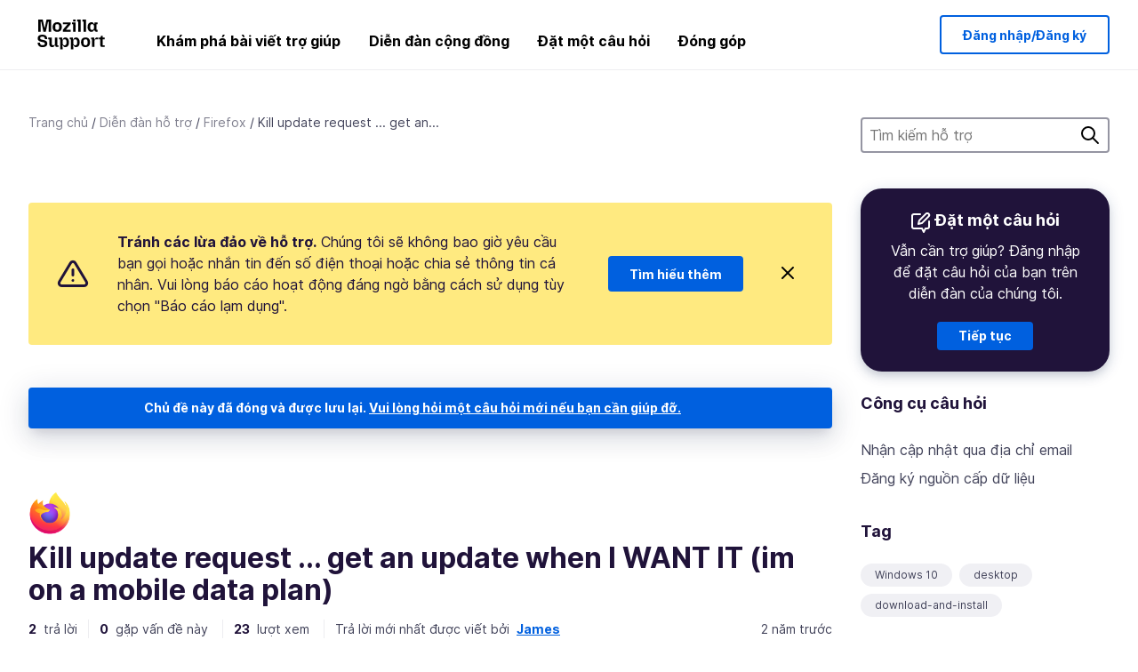

--- FILE ---
content_type: text/html; charset=utf-8
request_url: https://support.mozilla.org/vi/questions/1404374
body_size: 62506
content:



<!DOCTYPE html>
<html class="no-js" lang="vi"
  dir="ltr"
  data-gtm-container-id="G-2VC139B3XV"
  data-ga-content-group="support-forum-question-details"
  
  
  data-ga-topics="/installation-and-updates/"
  data-ga-products="/firefox/"
  
  >
<head>
  <!--
Read more about our custom configuration and use of Google Analytics here:
https://bugzilla.mozilla.org/show_bug.cgi?id=1122305#c8
-->

<!-- Google Tag Manager -->

  <script src="https://assets-prod.sumo.prod.webservices.mozgcp.net/static/gtm-snippet.f1a8b29a563ecd7a.js" nonce="Kp3eN3lBSpqyPL9vvCPqEg=="></script>

<!-- End Google Tag Manager -->

  
  <meta http-equiv="Content-Type" content="text/html; charset=utf-8"/>

  
    <title>Kill update request ... get an update when I WANT IT (im on a mobile data plan) | Diễn đàn hỗ trợ Firefox | Mozilla Support</title>
  

  
<link rel="apple-touch-icon" sizes="180x180" href="https://assets-prod.sumo.prod.webservices.mozgcp.net/static/apple-touch-icon.40087fc676872dcc.png">
<link rel="icon" type="image/png" href="https://assets-prod.sumo.prod.webservices.mozgcp.net/static/favicon.abcbdb85e0f9e7a0.png">
<link rel="manifest" href="/manifest.json">
<link rel="shortcut icon" href="https://assets-prod.sumo.prod.webservices.mozgcp.net/static/favicon.abcbdb85e0f9e7a0.png">
<meta name="theme-color" content="#ffffff">


  <link rel="search" type="application/opensearchdescription+xml" title="Mozilla Support" href="/vi/search/xml"/>
  
    
      <link rel="alternate" type="application/atom+xml" href="/vi/questions/1404374/feed" title="Các câu trả lời gần đây cho Kill update request ... get an update when I WANT IT (im on a mobile data plan)"/>
    
  

  
  
  <link href="https://assets-prod.sumo.prod.webservices.mozgcp.net/static/screen.02cf61ea7585e2c7.css" rel="stylesheet" nonce="Kp3eN3lBSpqyPL9vvCPqEg==">

  
  
  <script defer="defer" src="https://assets-prod.sumo.prod.webservices.mozgcp.net/static/32.a390ba7069326239.js" nonce="Kp3eN3lBSpqyPL9vvCPqEg=="></script><script defer="defer" src="https://assets-prod.sumo.prod.webservices.mozgcp.net/static/common.ec3737bd76c83a6a.js" nonce="Kp3eN3lBSpqyPL9vvCPqEg=="></script>
  
    <script defer="defer" src="https://assets-prod.sumo.prod.webservices.mozgcp.net/static/563.d2208bc80d8cbb85.js" nonce="Kp3eN3lBSpqyPL9vvCPqEg=="></script><script defer="defer" src="https://assets-prod.sumo.prod.webservices.mozgcp.net/static/97.8e952a44863bc2d1.js" nonce="Kp3eN3lBSpqyPL9vvCPqEg=="></script><script defer="defer" src="https://assets-prod.sumo.prod.webservices.mozgcp.net/static/566.52e082bc6ceca92f.js" nonce="Kp3eN3lBSpqyPL9vvCPqEg=="></script><script defer="defer" src="https://assets-prod.sumo.prod.webservices.mozgcp.net/static/973.5c0e61d08bef7718.js" nonce="Kp3eN3lBSpqyPL9vvCPqEg=="></script><script defer="defer" src="https://assets-prod.sumo.prod.webservices.mozgcp.net/static/930.13d36af0fc47ef12.js" nonce="Kp3eN3lBSpqyPL9vvCPqEg=="></script><script defer="defer" src="https://assets-prod.sumo.prod.webservices.mozgcp.net/static/467.e805b3b5a73440ca.js" nonce="Kp3eN3lBSpqyPL9vvCPqEg=="></script><script defer="defer" src="https://assets-prod.sumo.prod.webservices.mozgcp.net/static/questions.1bcd608b092ca4c8.js" nonce="Kp3eN3lBSpqyPL9vvCPqEg=="></script>
  
    <script defer="defer" src="https://assets-prod.sumo.prod.webservices.mozgcp.net/static/topics.0959f4c243cd4f8a.js" nonce="Kp3eN3lBSpqyPL9vvCPqEg=="></script>
  
  <script defer="defer" src="https://assets-prod.sumo.prod.webservices.mozgcp.net/static/common.fx.download.46606c8553638ec9.js" nonce="Kp3eN3lBSpqyPL9vvCPqEg=="></script>

  
    
      <meta name="robots" content="noindex"/>
    
  

  
  <meta name="google-site-verification" content="2URA-2Y9BeYYUf8B2BSsBSVetJJS3TZwlXBOaMx2VfY" />
  
  <meta name="google-site-verification" content="ueNbCgS4e1JIAgLGwufm-jHaIcLXFLtFMmR_65S1Ag0" />
  
  <meta name="msvalidate.01" content="1659173DC94819093068B0ED7C51C527" />

  

    <meta name="viewport" content="width=device-width, initial-scale=1.0, maximum-scale=1.0, user-scalable=no" />

  
    <link rel="canonical" href="https://support.mozilla.org/vi/questions/1404374" />
  
</head>

<body class="html-ltr logged-out responsive answers vi"
      data-readonly="false"
      data-usernames-api="/vi/users/api/usernames"
      data-messages-api="/vi/messages/api/autocomplete"
      data-media-url="https://assets-prod.sumo.prod.webservices.mozgcp.net/"
      
>



<ul class="sumo-nav-access" id="nav-access">
  <li><a href="#main-content">Đi đến nội dung chính</a></li>
  <li><a href="/vi/locales">Chuyển đổi ngôn ngữ</a></li>
  <li><a id="skip-to-search" href="#search-q">Đi đến tìm kiếm</a></li>
</ul>



<div class="media-test"></div>

<div id="announcements">
  
  


  
  
</div>

<header class="mzp-c-navigation sumo-nav">
  <div class="mzp-c-navigation-l-content">
    <div class="sumo-nav--container">
      <div class="sumo-nav--logo">
        <a href="/vi/"><img src="https://assets-prod.sumo.prod.webservices.mozgcp.net/static/mozilla-support.4be004d0bbcbfb1e.svg" alt="Mozilla Support Logo"/></a>
      </div>

      <button data-mobile-nav-search-button class="sumo-nav--search-button" type="button">Search</button>
      <button data-sumo-toggle-nav="#main-navigation" class="sumo-nav--toggle-button" type="button" aria-controls="main-navigation">Menu</button>
      <a class="sumo-nav--avatar-button" data-sumo-toggle-nav="#profile-navigation" aria-controls="profile-navigation" aria-role="button">
        
        <img class="avatar" src="https://assets-prod.sumo.prod.webservices.mozgcp.net/static/default-FFA-avatar.1eeb2a0a42235417.png" alt="Avatar for Username">
        

      </a>
      <div class="mzp-c-navigation-items sumo-nav--list-wrap" id="main-navigation">
        <div class="mzp-c-navigation-menu">
          <nav class="mzp-c-menu mzp-is-basic">
              
              <ul class="mzp-c-menu-category-list sumo-nav--list">
                
<li class="mzp-c-menu-category mzp-has-drop-down mzp-js-expandable">
  <a class="mzp-c-menu-title sumo-nav--link" href="/vi/questions/" aria-haspopup="true"
    aria-controls="mzp-c-menu-panel-help">Khám phá bài viết trợ giúp</a>
  <div class="mzp-c-menu-panel mzp-has-card" id="mzp-c-menu-panel-help">
    <div class="sumo-nav--dropdown-container">
      <div class="sumo-nav--dropdown-grid">
        <button class="mzp-c-menu-button-close" type="button"
          aria-controls="mzp-c-menu-panel-example">Đóng menu Firefox</button>
        <div class="sumo-nav--dropdown-col">
          <section class="mzp-c-menu-item mzp-has-icon sumo-nav--dropdown-item">
          <div class="mzp-c-menu-item-head">
            <svg class="mzp-c-menu-item-icon" width="24" height="24" xmlns="http://www.w3.org/2000/svg" viewBox="0 0 24 24">
              <g transform="translate(3 3)" stroke="#000" stroke-width="2" fill="none" fill-rule="evenodd"
                stroke-linecap="round">
                <rect stroke-linejoin="round" width="18" height="18" rx="2" />
                <path d="M4 5h10M4 9h10M4 13h4" />
              </g>
            </svg>
            <h4 class="mzp-c-menu-item-title">Khám phá theo sản phẩm</h4>
          </div>
            <ul class="mzp-c-menu-item-list sumo-nav--sublist">
              <li>
                <a href="/vi/products/firefox"
                  data-event-name="link_click"
                  data-event-parameters='{
                    "link_name": "main-menu.firefox-browser.product-home",
                    "link_detail": "firefox"
                  }'>
                  Firefox cho máy tính để bàn
                </a>
              </li>
              <li>
                <a href="/vi/products/mozilla-vpn"
                  data-event-name="link_click"
                  data-event-parameters='{
                    "link_name": "main-menu.mozilla-vpn.product-home",
                    "link_detail": "mozilla-vpn"
                  }'>
                  Mozilla VPN
                </a>
              </li>
              <li>
                <a href="/vi/products/ios"
                  data-event-name="link_click"
                  data-event-parameters='{
                    "link_name": "main-menu.firefox-for-ios.product-home",
                    "link_detail": "ios"
                  }'>
                  Firefox dành cho iOS
                </a>
              </li>
              <li>
                <a href="/vi/products/thunderbird"
                  data-event-name="link_click"
                  data-event-parameters='{
                    "link_name": "main-menu.thunderbird.product-home",
                    "link_detail": "thunderbird"
                  }'>
                  Thunderbird
                </a>
              </li>
              <li>
                <a href="/vi/products/mobile"
                  data-event-name="link_click"
                  data-event-parameters='{
                    "link_name": "main-menu.firefox-for-android.product-home",
                    "link_detail": "mobile"
                  }'>
                  Firefox dành cho Android
                </a>
              </li>
              <li>
                <a class="color-link" href="/vi/products/"
                  data-event-name="link_click"
                  data-event-parameters='{"link_name": "main-menu.browse-all-articles.list-products"}'>
                  Xem tất cả sản phẩm
                </a>
              </li>
            </ul>
          </section>
        </div>
        <div class="sumo-nav--dropdown-col">
          <section class="mzp-c-menu-item mzp-has-icon sumo-nav--dropdown-item">
            <div class="mzp-c-menu-item-head">
              <svg class="mzp-c-menu-item-icon" width="24" height="24" xmlns="http://www.w3.org/2000/svg" viewBox="0 0 24 24">
                <g transform="translate(3 3)" stroke="#000" stroke-width="2" fill="none" fill-rule="evenodd"
                  stroke-linecap="round">
                  <rect stroke-linejoin="round" width="18" height="18" rx="2" />
                  <path d="M4 5h10M4 9h10M4 13h4" />
                </g>
              </svg>
              <h4 class="mzp-c-menu-item-title">Khám phá theo chủ đề</h4>
            </div>
            
  
  
  
  
  
  

  
    
    
    
    
    
    
    

  

  <ul class="mzp-c-menu-item-list sumo-nav--sublist">
    <li>
      <a href="/vi/topics/settings"
          data-event-name="link_click"
          data-event-parameters='{
          "link_name": "main-menu.topic-home",
          "link_detail": "settings"
        }'>
          Cài đặt
      </a>
    </li>
    <li>
      <a href="/vi/topics/installation-and-updates"
          data-event-name="link_click"
          data-event-parameters='{
          "link_name": "main-menu.topic-home",
          "link_detail": "installation-and-updates"
        }'>
          Installation and updates
      </a>
    </li>
    <li>
      <a href="/vi/topics/email-and-messaging"
          data-event-name="link_click"
          data-event-parameters='{
          "link_name": "main-menu.topic-home",
          "link_detail": "email-and-messaging"
        }'>
          Email and messaging
      </a>
    </li>
    <li>
      <a href="/vi/topics/performance-and-connectivity"
          data-event-name="link_click"
          data-event-parameters='{
          "link_name": "main-menu.topic-home",
          "link_detail": "performance-and-connectivity"
        }'>
          Performance and connectivity
      </a>
    </li>
    <li>
      <a href="/vi/topics/privacy-and-security"
          data-event-name="link_click"
          data-event-parameters='{
          "link_name": "main-menu.topic-home",
          "link_detail": "privacy-and-security"
        }'>
          Privacy and security
      </a>
    </li>
    <li>
      <a href="/vi/topics/browse"
          data-event-name="link_click"
          data-event-parameters='{
          "link_name": "main-menu.topic-home",
          "link_detail": "browse"
        }'>
          Duyệt
      </a>
    </li>
  </ul>

          </section>
        </div>
      </div>
    </div>
  </div>
</li>
<li class="mzp-c-menu-category mzp-has-drop-down mzp-js-expandable">
  <a class="mzp-c-menu-title sumo-nav--link" href="#" aria-haspopup="true" aria-controls="mzp-c-menu-panel-tools">Diễn đàn cộng đồng</a>
  <div class="mzp-c-menu-panel mzp-has-card" id="mzp-c-menu-panel-tools">
    <div class="sumo-nav--dropdown-container">
      <div class="sumo-nav--dropdown-grid">
        <button class="mzp-c-menu-button-close" type="button"
          aria-controls="mzp-c-menu-panel-example">Đóng menu Firefox</button>
        <div class="sumo-nav--dropdown-col">
          <section class="mzp-c-menu-item mzp-has-icon sumo-nav--dropdown-item">
            <div class="mzp-c-menu-item-head">
              <svg class="mzp-c-menu-item-icon" width="24" height="24" xmlns="http://www.w3.org/2000/svg"
                viewBox="0 0 24 24">
                <g stroke="#000" stroke-width="2" fill="none" fill-rule="evenodd" stroke-linecap="round"
                  stroke-linejoin="round">
                  <path
                    d="M17 17l-1.051 3.154a1 1 0 01-1.898 0L13 17H5a2 2 0 01-2-2V5a2 2 0 012-2h14a2 2 0 012 2v10a2 2 0 01-2 2h-2zM7 8h10M7 12h10" />
                </g>
              </svg>
              <h4 class="mzp-c-menu-item-title">Duyệt theo sản phẩm</h4>
            </div>
            <ul class="mzp-c-menu-item-list sumo-nav--sublist">
              <li>
                <a href="/vi/questions/firefox"
                   data-event-name="link_click"
                   data-event-parameters='{
                    "link_name": "main-menu.support-forum-home",
                    "link_detail": "desktop"
                  }'>
                   Firefox cho máy tính để bàn
                </a>
              </li>
              <li>
                <a href="/vi/questions/focus-firefox"
                   data-event-name="link_click"
                   data-event-parameters='{
                    "link_name": "main-menu.support-forum-home",
                    "link_detail": "focus"
                  }'>
                   Firefox Focus
                </a>
              </li>
              <li>
                <a href="/vi/questions/ios"
                   data-event-name="link_click"
                   data-event-parameters='{
                    "link_name": "main-menu.support-forum-home",
                    "link_detail": "ios"
                  }'>
                   Firefox dành cho iOS
                </a>
              </li>
              <li>
                <a href="/vi/questions/thunderbird"
                   data-event-name="link_click"
                   data-event-parameters='{
                    "link_name": "main-menu.support-forum-home",
                    "link_detail": "thunderbird"
                  }'>
                   Thunderbird
                </a>
              </li>
              <li>
                <a href="/vi/questions/mobile"
                   data-event-name="link_click"
                   data-event-parameters='{
                    "link_name": "main-menu.support-forum-home",
                    "link_detail": "mobile"
                  }'>
                   Firefox dành cho Android
                </a>
              </li>
              <li>
                <a class="color-link" href="/vi/questions/"
                   data-event-name="link_click"
                   data-event-parameters='{
                    "link_name": "main-menu.support-forum-home",
                    "link_detail": "view-all-home"
                  }'>
                   Xem tất cả diễn đàn
                </a>
              </li>
            </ul>
          </section>
        </div>
        <div class="sumo-nav--dropdown-col">
          <section class="mzp-c-menu-item mzp-has-icon sumo-nav--dropdown-item">
            <div class="mzp-c-menu-item-head">
              <svg class="mzp-c-menu-item-icon" width="24" height="24" xmlns="http://www.w3.org/2000/svg"
                viewBox="0 0 24 24">
                <path
                  d="M10.5 9.5L3 17c-1 1.667-1 3 0 4s2.333.833 4-.5l7.5-7.5c2.333 1.054 4.333.734 6-.96 1.667-1.693 1.833-3.707.5-6.04l-3 3-2.5-.5L15 6l3-3c-2.333-1.333-4.333-1.167-6 .5-1.667 1.667-2.167 3.667-1.5 6z"
                  stroke="#000" stroke-width="2" fill="none" fill-rule="evenodd" stroke-linecap="round"
                  stroke-linejoin="round" />
              </svg>
              <h4 class="mzp-c-menu-item-title">Duyệt tất cả các chủ đề của diễn đàn theo chủ đề</h4>
            </div>
            
  
  
  
  
  
  

  
    
    
    
    
    
    
    
  

  <ul class="mzp-c-menu-item-list sumo-nav--sublist">
    <li>
      <a href="/vi/questions/topic/settings"
          data-event-name="link_click"
          data-event-parameters='{
          "link_name": "main-menu.support-forum-home",
          "link_detail": "settings"
        }'>
          Cài đặt
      </a>
    </li>
    <li>
      <a href="/vi/questions/topic/installation-and-updates"
          data-event-name="link_click"
          data-event-parameters='{
          "link_name": "main-menu.support-forum-home",
          "link_detail": "installation-and-updates"
        }'>
          Installation and updates
      </a>
    </li>
    <li>
      <a href="/vi/questions/topic/email-and-messaging"
          data-event-name="link_click"
          data-event-parameters='{
          "link_name": "main-menu.support-forum-home",
          "link_detail": "email-and-messaging"
        }'>
          Email and messaging
      </a>
    </li>
    <li>
      <a href="/vi/questions/topic/performance-and-connectivity"
          data-event-name="link_click"
          data-event-parameters='{
          "link_name": "main-menu.support-forum-home",
          "link_detail": "performance-and-connectivity"
        }'>
          Performance and connectivity
      </a>
    </li>
    <li>
      <a href="/vi/questions/topic/privacy-and-security"
          data-event-name="link_click"
          data-event-parameters='{
          "link_name": "main-menu.support-forum-home",
          "link_detail": "privacy-and-security"
        }'>
          Privacy and security
      </a>
    </li>
    <li>
      <a href="/vi/questions/topic/browse"
          data-event-name="link_click"
          data-event-parameters='{
          "link_name": "main-menu.support-forum-home",
          "link_detail": "browse"
        }'>
          Duyệt
      </a>
    </li>
  </ul>

          </section>
        </div>
      </div>
    </div>
  </div>
</li>

<li class="mzp-c-menu-category mzp-has-drop-down mzp-js-expandable">
  <a class="mzp-c-menu-title sumo-nav--link" href="/vi/questions/" aria-haspopup="true"
    aria-controls="mzp-c-menu-panel-help">Đặt một câu hỏi</a>
  <div class="mzp-c-menu-panel mzp-has-card" id="mzp-c-menu-panel-help">
    <div class="sumo-nav--dropdown-container">
      <div class="sumo-nav--dropdown-grid">
        <button class="mzp-c-menu-button-close" type="button"
          aria-controls="mzp-c-menu-panel-example">Đóng menu Firefox
        </button>
        <div class="sumo-nav--dropdown">
          <section class="mzp-c-menu-item mzp-has-icon sumo-nav--dropdown-item">
            <div class="mzp-c-menu-item-head">
              <svg class="mzp-c-menu-item-icon" width="24" height="24" xmlns="http://www.w3.org/2000/svg"
                viewBox="0 0 24 24">
                <g stroke="#000" stroke-width="2" fill="none" fill-rule="evenodd" stroke-linecap="round"
                  stroke-linejoin="round">
                  <path d="M11 3H4a2 2 0 00-2 2v12a2 2 0 002 2h9l2 4 2-4h2a2 2 0 002-2v-6" />
                  <path d="M17.5 2.5a2.121 2.121 0 013 3L13 13l-4 1 1-4 7.5-7.5z" />
                </g>
              </svg>
              <h4 class="mzp-c-menu-item-title">Nhận trợ giúp với</h4>
            </div>
            <ul class="mzp-c-menu-item-list sumo-nav--sublist-aaq">
              <li>
                <a href="/vi/questions/new/desktop"
                   data-event-name="link_click"
                   data-event-parameters='{
                    "link_name": "main-menu.aaq-step-2",
                    "link_detail": "desktop"
                  }'>
                   Firefox cho máy tính để bàn
                </a>
              </li>
              <li>
                <a href="/vi/questions/new/firefox-enterprise"
                   data-event-name="link_click"
                   data-event-parameters='{
                    "link_name": "main-menu.aaq-step-2",
                    "link_detail": "firefox-enterprise"
                  }'>
                   Firefox dành cho doanh nghiệp
                </a>
              </li>
              <li>
                <a href="/vi/questions/new/relay"
                   data-event-name="link_click"
                   data-event-parameters='{
                    "link_name": "main-menu.aaq-step-2",
                    "link_detail": "relay"
                  }'>
                   Firefox Relay
                </a>
              </li>
              <li>
                <a href="/vi/questions/new/thunderbird"
                   data-event-name="link_click"
                   data-event-parameters='{
                    "link_name": "main-menu.aaq-step-2",
                    "link_detail": "thunderbird"
                  }'>
                   Thunderbird
                </a>
              </li>
              <li>
                <a href="/vi/questions/new/ios"
                   data-event-name="link_click"
                   data-event-parameters='{
                    "link_name": "main-menu.aaq-step-2",
                    "link_detail": "ios"
                  }'>
                   Firefox dành cho iOS
                </a>
              </li>
              <li>
                <a href="/vi/questions/new/focus"
                   data-event-name="link_click"
                   data-event-parameters='{
                    "link_name": "main-menu.aaq-step-2",
                    "link_detail": "focus"
                  }'>
                   Firefox Focus
                </a>
              </li>
              <li>
                <a href="/vi/questions/new/monitor"
                   data-event-name="link_click"
                   data-event-parameters='{
                    "link_name": "main-menu.aaq-step-2",
                    "link_detail": "monitor"
                  }'>
                   Monitor
                </a>
              </li>
              <li>
                <a href="/vi/questions/new/mozilla-account"
                   data-event-name="link_click"
                   data-event-parameters='{
                    "link_name": "main-menu.aaq-step-2",
                    "link_detail": "mozilla-account"
                  }'>
                   Tài khoản Mozilla
                </a>
              </li>
              <li>
                <a href="/vi/questions/new/mobile"
                   data-event-name="link_click"
                   data-event-parameters='{
                    "link_name": "main-menu.aaq-step-2",
                    "link_detail": "mobile"
                  }'>
                   Firefox dành cho Android
                </a>
              </li>
              <li>
                <a href="/vi/questions/new/mozilla-vpn"
                   data-event-name="link_click"
                   data-event-parameters='{
                    "link_name": "main-menu.aaq-step-2",
                    "link_detail": "mozilla-vpn"
                  }'>
                   Mozilla VPN
                </a>
              </li>
              <li>
                <a href="/vi/questions/new/pocket"
                   data-event-name="link_click"
                   data-event-parameters='{
                    "link_name": "main-menu.aaq-step-2",
                    "link_detail": "pocket"
                  }'>
                   Pocket
                </a>
              </li>
              <li>
                <a class="color-link" href="/vi/questions/new"
                   data-event-name="link_click"
                   data-event-parameters='{
                    "link_name": "main-menu.aaq-step-1",
                    "link_detail": "view-all"
                  }'>
                   Xem tất cả
                </a>
              </li>
            </ul>
          </section>
        </div>
      </div>
    </div>
  </div>
</li>


  <li class="mzp-c-menu-category">
    <a class="mzp-c-menu-title sumo-nav--link" href="/vi/contribute"
      data-event-name="link_click"
      data-event-parameters='{"link_name": "main-menu.contribute.contribute-home"}'>
      Đóng góp
    </a>
  </li>


              </ul>
              
          </nav>
        </div>
      </div>

      <div class="mzp-c-navigation-items sumo-nav--list-wrap-right logged-out" id="profile-navigation">
        <div class="mzp-c-navigation-menu">
          <nav class="mzp-c-menu mzp-is-basic">
              
              <ul class="mzp-c-menu-category-list sumo-nav--list">
                

<li class="mzp-c-menu-category sumo-nav--item-right">
  
<form data-instant-search="form" id="support-search"  action="/vi/search/" method="get"
   class="simple-search-form">
  
  <input spellcheck="true" type="search" autocomplete="off" name="q" aria-required="true"
    placeholder="Tìm kiếm câu hỏi, bài viết hoặc chủ đề (ví dụ: lưu mật khẩu trong Firefox)" class="searchbox" id="search-q" />
  <button type="submit" title="Tìm kiếm" class="search-button">Tìm kiếm</button>
</form>


  
</li>


<li
  class="mzp-c-menu-category logged-out-button-row ">
  
  <a rel="nofollow" href="/vi/users/auth" class="sumo-button secondary-button button-lg"
    data-event-name="link_click"
    data-event-parameters='{"link_name": "main-menu.sign-in-up"}'>
    Đăng nhập/Đăng ký
  </a>
  
</li>

              </ul>
              
          </nav>
        </div>
      </div>
      <div class="mzp-c-navigation-items sumo-nav--mobile-search-form" id="search-navigation">
        <div class="mzp-c-navigation-menu">
          <nav class="mzp-c-menu mzp-is-basic">
            
<form data-instant-search="form" id="mobile-search-results"  action="/vi/search/" method="get"
   class="simple-search-form">
  
  <input spellcheck="true" type="search" autocomplete="off" name="q" aria-required="true"
    placeholder="Tìm kiếm câu hỏi, bài viết hoặc chủ đề (ví dụ: lưu mật khẩu trong Firefox)" class="searchbox" id="search-q" />
  <button type="submit" title="Tìm kiếm" class="search-button">Tìm kiếm</button>
</form>

          </nav>
        </div>
      </div>
    </div>
  </div>
</header><!--/.mzp-c-navigation -->


<!-- This is only displayed when the instant search is active.
     This block is overriden in home.html and product.html,
     and can likely be removed when frontend search is replaced. -->
<div class="home-search-section sumo-page-section--lg shade-bg hidden-search-masthead">
  <div class="mzp-l-content narrow">
    <div class="home-search-section--content">
      <h4 class="sumo-page-heading-xl">Tìm kiếm hỗ trợ</h4>
      
<form data-instant-search="form" id="hidden-search"  action="/vi/search/" method="get"
   class="simple-search-form">
  
  <input spellcheck="true" type="search" autocomplete="off" name="q" aria-required="true"
    placeholder="Tìm kiếm câu hỏi, bài viết hoặc chủ đề (ví dụ: lưu mật khẩu trong Firefox)" class="searchbox" id="search-q" />
  <button type="submit" title="Tìm kiếm" class="search-button">Tìm kiếm</button>
</form>

    </div>
  </div>
</div>








<div class="mzp-l-content " id="main-content">
  <div class="sumo-page-section--inner">
    



      
<div class="breadcrumbs" id="main-breadcrumbs">
  <ol id="breadcrumbs" class="breadcrumbs--list">
  
    
      
        <li><a href="/vi/">Trang chủ</a></li>
      
    
  
    
      
        <li><a href="/vi/questions/">Diễn đàn hỗ trợ</a></li>
      
    
  
    
      
        <li><a href="/vi/questions/firefox">Firefox</a></li>
      
    
  
    
      <li>Kill update request ... get an...</li>
    
  
  </ol>
  </div>

    

    <div class="sumo-l-two-col ">
      
      <aside id="aside" class="sumo-l-two-col--sidebar">
        
        
<div class="search-form-sidebar large-only">
  
<form data-instant-search="form" id="support-search-sidebar"  action="/vi/search/" method="get"
   class="simple-search-form">
  
  <input spellcheck="true" type="search" autocomplete="off" name="q" aria-required="true"
    placeholder="Tìm kiếm hỗ trợ" class="searchbox" id="search-q" />
  <button type="submit" title="Tìm kiếm" class="search-button">Tìm kiếm</button>
</form>

</div>


  
  <div class="aaq-widget card is-inverse elevation-01 text-center radius-md">
    <h2 class="card--title has-bottom-margin">
      <svg class="card--icon-sm" width="24px" height="24px" viewBox="0 0 24 24" xmlns="http://www.w3.org/2000/svg">
        <g stroke="none" stroke-width="1" fill="none" fill-rule="evenodd" stroke-linecap="round" stroke-linejoin="round">
          <g transform="translate(2.000000, 1.878680)" stroke="#FFFFFF" stroke-width="2">
            <path d="M9,1.12132031 L2,1.12132031 C0.8954305,1.12132031 5.32907052e-15,2.01675081 5.32907052e-15,3.12132031 L5.32907052e-15,15.1213203 C5.32907052e-15,16.2258898 0.8954305,17.1213203 2,17.1213203 L11,17.1213203 L13,21.1213203 L15,17.1213203 L17,17.1213203 C18.1045695,17.1213203 19,16.2258898 19,15.1213203 L19,9.12132031"></path>
            <path d="M15.5,0.621320312 C16.3284271,-0.207106783 17.6715729,-0.207106769 18.5,0.621320344 C19.3284271,1.44974746 19.3284271,2.79289318 18.5,3.62132031 L11,11.1213203 L7,12.1213203 L8,8.12132031 L15.5,0.621320312 Z"></path>
          </g>
        </g>
      </svg>

      Đặt một câu hỏi
    </h2>
    
    
    
    
    

    
      
        
          <p>Vẫn cần trợ giúp? Đăng nhập để đặt câu hỏi của bạn trên diễn đàn của chúng tôi.</p>
        
      
    

    

    
  
    <a class="sumo-button primary-button feature-box"
      href="/vi/kb/get-community-support?exit_aaq=1"
      data-event-name="link_click"
      data-event-parameters='{
        "link_name": "aaq-widget.community-support.kb-article",
        "link_detail": "firefox"
      }'>
      Tiếp tục
    </a>
    </div>

<div class="questions-sidebar">
  <nav class="sidebar-nav is-action-list" id="question-tools">
    <span class="details-heading"></span>
    <ul class="sidebar-nav--list" id="related-content">
      <li class="sidebar-subheading sidebar-nav--heading-item">Công cụ câu hỏi</li>
      
      
      
      
      <li class="email">
        
          <a id="email-subscribe-link" href="javascript:;" data-sumo-modal="email-subscribe">Nhận cập nhật qua địa chỉ email</a>
          


<section id="email-subscribe" class="mzp-u-modal-content" title="Nhận cập nhật qua địa chỉ email">
  <h2 class="sumo-page-subheading">Nhận cập nhật qua địa chỉ email</h2>
  <form action="/vi/questions/1404374/watch" method="post">
    <input type='hidden' name='csrfmiddlewaretoken' value='DUuxQHANwCfEkmevYLtxSocjQ6nSYUGQo9hvqo7SjFUR0i1OFR8q4gitPkpzaRcR' />
    
    
    <div class="field">
      <input type="text" name="email" placeholder="Nhập địa chỉ email của bạn tại đây." maxlength="320" id="id_email">
    </div>
    

    
    <ul id="id_event_type">
      <li class="field radio is-condensed">
        <input type="radio" name="event_type" value="reply" required="" checked="" id="id_event_type_0">
        <label for="id_event_type_0">khi có ai đó trả lời.</label>
      </li>
      <li class="field radio is-condensed">
        <input type="radio" name="event_type" value="solution" required="" id="id_event_type_1">
        <label for="id_event_type_1">khi một giải pháp được tìm thấy.</label>
      </li>
    </ul>

    <div class="sumo-button-wrap reverse-on-desktop align-full">
      <input type="submit" class="sumo-button primary-button button-lg" value="Gửi cập nhật" />
    <span class="cancel">
      <button type="button" class="sumo-button button-lg" data-sumo-modal-close>Hủy bỏ</button>
    </span>
    </div>
  </form>
</section>
        
      </li>
      <li class="rss">
        <a href="/vi/questions/1404374/feed">Đăng ký nguồn cấp dữ liệu</a>
      </li>

      

      <li class="sidebar-subheading sidebar-nav--heading-item">Tag</li>
      <li id="tags-list">
        <div class="folder">
          
            <div class="sidebox tight cf" id="tags">
              <div class="tags">

                
                  <ul class="tag-list cf immutable">
                    
                      <li class="tag"><a class="tag-name" href="/vi/questions/firefox?tagged=windows-10">Windows 10</a>
                      </li>
                    
                      <li class="tag"><a class="tag-name" href="/vi/questions/firefox?tagged=desktop">desktop</a>
                      </li>
                    
                      <li class="tag"><a class="tag-name" href="/vi/questions/firefox?tagged=download-and-install_1">download-and-install</a>
                      </li>
                    
                  </ul>
                
              </div>
            </div>
          
        </div>
      </li>
      

        
        <li class="sidebar-subheading sidebar-nav--heading-item">Xem thêm</li>
        
        <li class="related-question">
          <a href="/vi/questions/857747">Where did the &#39;Back&#39; function go? Where is the &#34;Command L Arrow&#34; function!</a>
        </li>
        
        <li class="related-question">
          <a href="/vi/questions/887063">I wnet to a web site tonight and a meeage from FireFox displayed that I was not on the current release. I know which release I&#39;m on and at this time I do not wish to upgrade my release.</a>
        </li>
        
        <li class="related-question">
          <a href="/vi/questions/857468">You keep automatically updating me to ff6 even though firebug isn&#39;t available yet. I&#39;m a developer, can I please stay on ff5 until you have it ready?</a>
        </li>
        
        
        <li class="related-document">
          <a href="/en-US/kb/where-are-my-logins-stored">Where are my logins stored?</a>
        </li>
        
        <li class="related-document">
          <a href="/en-US/kb/remove-toolbar-has-taken-over-your-firefox-search">Remove a toolbar that has taken over your Firefox search or home page</a>
        </li>
        
        <li class="related-document">
          <a href="/en-US/kb/add-on-signing-in-firefox">Add-on signing in Firefox</a>
        </li>
        
        
    </ul>
  </nav>
</div>

        
      </aside>
      
      <main role="main" class="sumo-l-two-col--main">
      
  

      
  
<div class="sumo-banner sumo-banner-warning" id="id_scam_alert" data-close-initial="hidden">
  <div class="content">
    <svg viewBox="0 0 24 24" xmlns="http://www.w3.org/2000/svg" fill="none" stroke="currentColor" stroke-width="2" stroke-linecap="round" stroke-linejoin="round">
  <path id="icon-alert" d="M10.29 3.86L1.82 18a2 2 0 0 0 1.71 3h16.94a2 2 0 0 0 1.71-3L13.71 3.86a2 2 0 0 0-3.42 0z"></path>
  <line x1="12" y1="9" x2="12" y2="13"></line>
  <line x1="12" y1="17" x2="12" y2="17"></line>
</svg>
    <p class="heading">
      <strong>Tránh các lừa đảo về hỗ trợ.</strong> Chúng tôi sẽ không bao giờ yêu cầu bạn gọi hoặc nhắn tin đến số điện thoại hoặc chia sẻ thông tin cá nhân. Vui lòng báo cáo hoạt động đáng ngờ bằng cách sử dụng tùy chọn "Báo cáo lạm dụng".
    </p>
    <a href="https://support.mozilla.org/kb/avoid-and-report-mozilla-tech-support-scams"
      class="sumo-button primary-button button-lg">Tìm hiểu thêm</a>
    <button class="sumo-close-button close-button" data-close-id="id_scam_alert" data-close-memory="remember">
      <img src="https://assets-prod.sumo.prod.webservices.mozgcp.net/static/close.5d98c7f0a49b9f91.svg" />
    </button>
  </div>
</div>

  <article>
    <div id="question-1404374" class="question" itemscope itemtype="http://schema.org/Question">
      
        <div class="notice mzp-c-notification-bar mzp-t-click">
          <p>
            Chủ đề này đã đóng và được lưu lại.
          

          <a href="/vi/questions/new">
            Vui lòng hỏi một câu hỏi mới nếu bạn cần giúp đỡ.
          </a>
          </p>
        </div>
      

      
      <img class="page-heading--logo" src="https://assets-prod.sumo.prod.webservices.mozgcp.net/media/uploads/products/2020-04-14-08-36-13-8dda6f.png" alt="Firefox logo" />
      
      <h2 class="sumo-callout-heading summary no-product-heading" itemprop="headline">Kill update request ... get an update when I WANT IT (im on a mobile data plan)</h2>

      <div class="question-meta has-border-bottom">
        <ul class="forum--meta-details replies">
          
          
          <li>
            <span class="forum--meta-val">2</span>
            <span class="forum--meta-key">
              trả lời
            </span>
          </li>
          
          <li class="border-left-md">
            <span class="forum--meta-val have-problem">0</span>
            <span class="forum--meta-key">
              gặp vấn đề này
            </span>
          </li>

          
          <li class="border-left-md">
            <span class="forum--meta-val visits">23</span>
            <span class="forum--meta-key">lượt xem</span>
          </li>
          

          
          <li class="border-left-md">
            <span class="forum--meta-key has-border">Trả lời mới nhất được viết bởi</span>
            <span class="forum--meta-val visits no-border">
              <a href="/vi/questions/1404374#answer-1564151">
                James
              </a>
            </span>
          </li>
          
        </ul>

        
        <p class="question-meta--details last-answer-date"><time itemprop="dateModified" datetime="2023-02-05 07:37:18">2 năm trước</time></p>
        

        
      </div>

      <section class="avatar-row">
        <div class="avatar-details user-meta">
          <div class="avatar">
            <a rel="nofollow" href="/vi/user/SumoBot/">
              <img src="https://assets-prod.sumo.prod.webservices.mozgcp.net/static/avatar.97662f7211aa191a.png" height="48" width="48" alt="SuMo Bot"/>
            </a>
          </div>
          <div class="user">
            <div class="asked-by">
              <a class="author-name" rel="nofollow" href="/vi/user/SumoBot/">
                <span class="display-name">SuMo Bot</span>
                
  

  

              </a>
            </div>
            <span class="asked-on">
              <time itemprop="dateCreated" datetime="2023-02-05 05:22:50"><time datetime="2023-02-05T05:22:50-08:00">05:22 5/2/23</time></time>
            </span>
          </div>
        </div>

        <div class="mzp-c-menu-list">
          <span class="icon-button" data-has-dropdown>tuỳ chọn khác</span>
          <ul class="mzp-c-menu-list-list">
            
            <li class="mzp-c-menu-list-item"><a class="quoted-reply" href="#question-reply" data-content-id="question-1404374">Trích dẫn</a></li>
          </ul>
        </div>
      </section>

      <div class="main-content">
        <div itemprop="text" class="content"><p>OK, I am very angry .... 
</p><p>FF asks me to update, when i launch the browser, and it continues doing so when browsing. I HATE THIS BEHAVIOUR and I know how to use a computer.
</p><pre>     I do not need to be mollycoddled by some 2bit computer company that has no idea what Professional computer users need. 
         Bare in mind I am in the mood to migrate away from FF completely without a tick button answer. 
         I am also in the mood to take drastic action if this is not resolved. IT SHOULD BE IN THE SOFTWARE IF I SELECT IT.
</pre>
<p>I want to use FF without an automatic update, which the software DOES NOT ALLOW (removed threat as per <a href="https://support.mozilla.org/en-US/kb/mozilla-support-rules-guidelines" rel="nofollow">[rules and guidelines</a> here).
</p><p>I am running FF 107.01 (i don't care if its out of date). 
</p><p>Previous .json answer did not work. neither did going into settings.
</p><p>only a complete ban on updates will suffice. (i will update myself as i feel like it.) I will not tolerate another answer.
</p><p>FIX IT NOW!!!!
</p></div>
        
        <div class="content-raw">OK, I am very angry .... 

FF asks me to update, when i launch the browser, and it continues doing so when browsing. I HATE THIS BEHAVIOUR and I know how to use a computer.
      I do not need to be mollycoddled by some 2bit computer company that has no idea what Professional computer users need. 
          Bare in mind I am in the mood to migrate away from FF completely without a tick button answer. 
          I am also in the mood to take drastic action if this is not resolved. IT SHOULD BE IN THE SOFTWARE IF I SELECT IT.

I want to use FF without an automatic update, which the software DOES NOT ALLOW (removed threat as per [https://support.mozilla.org/en-US/kb/mozilla-support-rules-guidelines [rules and guidelines] here).

I am running FF 107.01 (i don&#39;t care if its out of date). 

Previous .json answer did not work. neither did going into settings.

only a complete ban on updates will suffice. (i will update myself as i feel like it.) I will not tolerate another answer.

FIX IT NOW!!!!</div>
        

        
          <p class="edited text-body-sm"><em>
            Được chỉnh sửa bởi James vào <time datetime="2023-02-05T07:37:18-08:00">07:37:18 PST 5 tháng 2, 2023</time>
          </em></p>
        

        
      </div>

      
    </div>

    
    <h3 class="sumo-card-heading">Tất cả các câu trả lời (3)</h3>
      
      
        





<div class="answer " id="answer-1564130">
  <section class="avatar-row">
    <div class="avatar-details user-meta">
      <div class="avatar">
        <a rel="nofollow" href="/vi/user/cor-el/">
          <img src="https://firefoxusercontent.com/f369028d14003acbf4f1a9ed0debb2c8" height="48" width="48" alt="cor-el"/>
        </a>
      </div>
      <div class="user">
        <div class="asked-by">
          <a class="author-name" rel="nofollow" href="/vi/user/cor-el/">
            <span class="display-name">cor-el</span>
            
  
    <ul class="karma-titles">
      
        <li>Moderator</li>
      
    </ul>
  
            
  

  

          </a>
          
        </div>
        
        <span class="asked-on">
          <a href="/vi/questions/1404374#answer-1564130">
          <time itemprop="dateCreated" datetime="2023-02-05 05:22:50"><time datetime="2023-02-05T07:09:15-08:00">07:09 5/2/23</time></time>
          </a>
        </span>
        
      </div>
    </div>
    
    <div class="mzp-c-menu-list">
      <span class="icon-button" data-has-dropdown>tuỳ chọn khác</span>
      <ul class="mzp-c-menu-list-list">
        
        <li class="mzp-c-menu-list-item">
          <a class="reply quoted-reply" href="#question-reply" data-content-id="answer-1564130">Trích dẫn</a>
        </li>

        
        
        
      </ul>
    </div>
    
  </section>


  <div class="main-content">
    

    <div class="content">
      
        <p>Keep in mind that if you skip updates then you may have to download the full version and not a small minor update.
I.e. you can't update from 107 to 109 via a minor update of about 12 MB.
</p>
<ul><li><a href="https://download-installer.cdn.mozilla.net/pub/firefox/releases/109.0.1/update/win64/en-US/" rel="nofollow">https://download-installer.cdn.mozilla.net/pub/firefox/releases/109.0.1/update/win64/en-US/</a>
</li></ul>
      
    </div>

    <div class="content-raw" style="display:none;">Keep in mind that if you skip updates then you may have to download the full version and not a small minor update.
I.e. you can&#39;t update from 107 to 109 via a minor update of about 12 MB.
*https://download-installer.cdn.mozilla.net/pub/firefox/releases/109.0.1/update/win64/en-US/</div>

    <div class="ans-attachments attachments-list">
      
    </div>
    
  </div>
  
</div>



  
  

  
      
        





<div class="answer " id="answer-1564151">
  <section class="avatar-row">
    <div class="avatar-details user-meta">
      <div class="avatar">
        <a rel="nofollow" href="/vi/user/James/">
          <img src="https://firefoxusercontent.com/b5072f416de6e7e53744bc4acfce0225" height="48" width="48" alt="James"/>
        </a>
      </div>
      <div class="user">
        <div class="asked-by">
          <a class="author-name" rel="nofollow" href="/vi/user/James/">
            <span class="display-name">James</span>
            
  
    <ul class="karma-titles">
      
        <li>Top 10 Contributor</li>
      
        <li>Moderator</li>
      
    </ul>
  
            
  

  

          </a>
          
        </div>
        
        <span class="asked-on">
          <a href="/vi/questions/1404374#answer-1564151">
          <time itemprop="dateCreated" datetime="2023-02-05 05:22:50"><time datetime="2023-02-05T07:37:18-08:00">07:37 5/2/23</time></time>
          </a>
        </span>
        
      </div>
    </div>
    
    <div class="mzp-c-menu-list">
      <span class="icon-button" data-has-dropdown>tuỳ chọn khác</span>
      <ul class="mzp-c-menu-list-list">
        
        <li class="mzp-c-menu-list-item">
          <a class="reply quoted-reply" href="#question-reply" data-content-id="answer-1564151">Trích dẫn</a>
        </li>

        
        
        
      </ul>
    </div>
    
  </section>


  <div class="main-content">
    

    <div class="content">
      
        <em><p>tweakerofnipples <a href="#question-1404374" rel="nofollow">said</a></p></em>
<blockquote>FIX IT NOW!!!!
</blockquote>
<p>This is a support forum of volunteers here. Please refrain from threats of violence and demands here as per <a href="https://support.mozilla.org/en-US/kb/mozilla-support-rules-guidelines#w_language-and-conduct" rel="nofollow">https://support.mozilla.org/en-US/kb/mozilla-support-rules-guidelines#w_language-and-conduct</a> as you can still get your point across without the use of such. 
</p><p>Especially if you want to get help as people would more likely ignore the thread and spend time helping in more pleasant threads.
</p>
      
    </div>

    <div class="content-raw" style="display:none;">&#39;&#39;&lt;p&gt;tweakerofnipples [[#question-1404374|said]]&lt;/p&gt;&#39;&#39;
&lt;blockquote&gt;FIX IT NOW!!!!
&lt;/blockquote&gt;
This is a support forum of volunteers here. Please refrain from threats of violence and demands here as per https://support.mozilla.org/en-US/kb/mozilla-support-rules-guidelines#w_language-and-conduct as you can still get your point across without the use of such. 

Especially if you want to get help as people would more likely ignore the thread and spend time helping in more pleasant threads.</div>

    <div class="ans-attachments attachments-list">
      
    </div>
    
  </div>
  
</div>



  
  

  
      
        





<div class="answer " id="answer-1790988">
  <section class="avatar-row">
    <div class="avatar-details user-meta">
      <div class="avatar">
        <a rel="nofollow" href="/vi/user/SumoBot/">
          <img src="https://assets-prod.sumo.prod.webservices.mozgcp.net/static/avatar.97662f7211aa191a.png" height="48" width="48" alt="SuMo Bot"/>
        </a>
      </div>
      <div class="user">
        <div class="asked-by">
          <a class="author-name" rel="nofollow" href="/vi/user/SumoBot/">
            <span class="display-name">SuMo Bot</span>
            
  
            
  
    <span class="user-title">Người tạo câu hỏi</span>
  

  

          </a>
          
        </div>
        
        <span class="asked-on">
          <a href="/vi/questions/1404374#answer-1790988">
          <time itemprop="dateCreated" datetime="2023-02-05 05:22:50"><time datetime="2026-01-02T19:38:39.681296-08:00">19:38 2/1/26</time></time>
          </a>
        </span>
        
      </div>
    </div>
    
    <div class="mzp-c-menu-list">
      <span class="icon-button" data-has-dropdown>tuỳ chọn khác</span>
      <ul class="mzp-c-menu-list-list">
        
        <li class="mzp-c-menu-list-item">
          <a class="reply quoted-reply" href="#question-reply" data-content-id="answer-1790988">Trích dẫn</a>
        </li>

        
        
        
      </ul>
    </div>
    
  </section>


  <div class="main-content">
    

    <div class="content">
      
        <p>This question has been locked because the original author has deleted their account. While you can no longer post new replies, the existing content remains available for reference.
</p>
      
    </div>

    <div class="content-raw" style="display:none;">This question has been locked because the original author has deleted their account. While you can no longer post new replies, the existing content remains available for reference.</div>

    <div class="ans-attachments attachments-list">
      
    </div>
    
  </div>
  
</div>



  
  

  
      
      
    


    <div class="question-reply-form" id="question-reply">
      

      

      <section id="answer-preview">
        
      </section>
    </div>
</article>

      </main>
    </div>
  </div>
  
</div>


<footer class="mzp-c-footer">
  <div class="mzp-l-content">
    <nav class="mzp-c-footer-primary">
      <div class="mzp-c-footer-cols">
        <section class="mzp-c-footer-col">
          <h5 class="mzp-c-footer-heading">Mozilla</h5>
          <ul class="mzp-c-footer-list">
            <li><a href="https://www.mozilla.org/about/legal/defend-mozilla-trademarks/">Báo cáo lạm dụng thương hiệu</a></li>
            <li><a href="https://github.com/mozilla/kitsune/">Mã nguồn</a></li>
            <li><a href="https://twitter.com/firefox">Twitter</a></li>
            <li>
              <a href="/vi/contribute"
                data-event-name="link_click"
                data-event-parameters='{"link_name": "footer.join-our-community.contribute-home"}'>
                Tham gia cộng đồng của chúng tôi
              </a>
            </li>
            <li>
              <a href="/vi/"
                data-event-name="link_click"
                data-event-parameters='{"link_name": "footer.explore-help-articles.home"}'>
                Khám phá bài viết trợ giúp
              </a>
            </li>
          </ul>
        </section>

        <section class="mzp-c-footer-col">
          <h5 class="mzp-c-footer-heading">Firefox</h5>
          <ul class="mzp-c-footer-list">
            <li><a href="https://www.firefox.com/thanks/?utm_source=support.mozilla.org&utm_campaign=footer&utm_medium=referral">Tải xuống</a></li>
            <li><a href="https://www.firefox.com/?utm_source=support.mozilla.org&utm_campaign=footer&utm_medium=referral">Firefox cho máy tính để bàn</a></li>
            <li><a href="https://www.firefox.com/browsers/mobile/android/?utm_source=support.mozilla.org&utm_campaign=footer&utm_medium=referral">Trình duyệt cho Android</a></li>
            <li><a href="https://www.firefox.com/browsers/mobile/ios/?utm_source=support.mozilla.org&utm_campaign=footer&utm_medium=referral">Trình duyệt cho iOS</a></li>
            <li><a href="https://www.firefox.com/browsers/mobile/focus/?utm_source=support.mozilla.org&utm_campaign=footer&utm_medium=referral">Trình duyệt Focus</a></li>
          </ul>
        </section>

        <section class="mzp-c-footer-col">
          <h5 class="mzp-c-footer-heading">Firefox dành cho nhà phát triển</h5>
          <ul class="mzp-c-footer-list">
            <li><a href="https://www.firefox.com/channel/desktop/developer/?utm_source=support.mozilla.org&utm_campaign=footer&utm_medium=referral">Phiên bản dành cho nhà phát triển</a></li>
            <li><a href="https://www.firefox.com/channel/desktop/?utm_source=support.mozilla.org&utm_campaign=footer&utm_medium=referral#beta">Beta</a></li>
            <li><a href="https://www.firefox.com/channel/android/?utm_source=support.mozilla.org&utm_campaign=footer&utm_medium=referral#beta">Beta dành cho Android</a></li>
            <li><a href="https://www.firefox.com/channel/desktop/?utm_source=support.mozilla.org&utm_campaign=footer&utm_medium=referral#nightly">Nightly</a></li>
            <li><a href="https://www.firefox.com/channel/android/?utm_source=support.mozilla.org&utm_campaign=footer&utm_medium=referral#nightly">Nightly dành cho Android</a></li>
          </ul>
        </section>

        <section class="mzp-c-footer-col">
          <h5 class="mzp-c-footer-heading">Tài khoản Mozilla</h5>
          <ul class="mzp-c-footer-list">
            
              <li><a rel="nofollow" href="/vi/users/auth">Đăng nhập/Đăng ký</a></li>
            
            <li>
              <a href="/vi/kb/access-mozilla-services-firefox-account"
                data-event-name="link_click"
                data-event-parameters='{"link_name": "footer.what-is-it.kb-article"}'>
                Đây là gì?
              </a>
            </li>
            <li><a href="https://accounts.firefox.com/reset_password">Đặt lại mật khẩu</a></li>
            <li>
              <a href="/vi/kb/switching-devices"
                data-event-name="link_click"
                data-event-parameters='{"link_name": "footer.sync-your-data.kb-article"}'>
                Đồng bộ hoá dữ liệu của bạn
              </a>
            </li>
            <li>
              <a href="/vi/products/mozilla-account"
                data-event-name="link_click"
                data-event-parameters='{
                  "link_name": "footer.get-help.product-home",
                  "link_detail": "mozilla-account"
                }'>
                Nhận trợ giúp
              </a>
            </li>
          </ul>
        </section>

        <section class="mzp-c-footer-col lang-col">
          <form class="mzp-c-language-switcher" method="get" action="#">
            <a class="mzp-c-language-switcher-link" href="/vi/locales">Ngôn ngữ</a>
            <label for="mzp-c-language-switcher-select">Ngôn ngữ</label>
            <select id="mzp-c-language-switcher-select" class="mzp-js-language-switcher-select"
             name="lang">
              
                  <option value="af" >Afrikaans</option>
              
                  <option value="ar" >عربي</option>
              
                  <option value="az" >Azərbaycanca</option>
              
                  <option value="bg" >Български</option>
              
                  <option value="bm" >Bamanankan</option>
              
                  <option value="bn" >বাংলা</option>
              
                  <option value="bs" >Bosanski</option>
              
                  <option value="ca" >català</option>
              
                  <option value="cs" >Čeština</option>
              
                  <option value="da" >Dansk</option>
              
                  <option value="de" >Deutsch</option>
              
                  <option value="ee" >Èʋegbe</option>
              
                  <option value="el" >Ελληνικά</option>
              
                  <option value="en-US" >English</option>
              
                  <option value="es" >Español</option>
              
                  <option value="et" >eesti keel</option>
              
                  <option value="eu" >Euskara</option>
              
                  <option value="fa" >فارسی</option>
              
                  <option value="fi" >suomi</option>
              
                  <option value="fr" >Français</option>
              
                  <option value="fy-NL" >Frysk</option>
              
                  <option value="ga-IE" >Gaeilge (Éire)</option>
              
                  <option value="gl" >Galego</option>
              
                  <option value="gn" >Avañe&#39;ẽ</option>
              
                  <option value="gu-IN" >ગુજરાતી</option>
              
                  <option value="ha" >هَرْشَن هَوْسَ</option>
              
                  <option value="he" >עברית</option>
              
                  <option value="hi-IN" >हिन्दी (भारत)</option>
              
                  <option value="hr" >Hrvatski</option>
              
                  <option value="hu" >Magyar</option>
              
                  <option value="dsb" >Dolnoserbšćina</option>
              
                  <option value="hsb" >Hornjoserbsce</option>
              
                  <option value="id" >Bahasa Indonesia</option>
              
                  <option value="ig" >Asụsụ Igbo</option>
              
                  <option value="it" >Italiano</option>
              
                  <option value="ja" >日本語</option>
              
                  <option value="ka" >ქართული</option>
              
                  <option value="km" >ខ្មែរ</option>
              
                  <option value="kn" >ಕನ್ನಡ</option>
              
                  <option value="ko" >한국어</option>
              
                  <option value="ln" >Lingála</option>
              
                  <option value="lt" >lietuvių kalba</option>
              
                  <option value="mg" >Malagasy</option>
              
                  <option value="mk" >Македонски</option>
              
                  <option value="ml" >മലയാളം</option>
              
                  <option value="ms" >Bahasa Melayu</option>
              
                  <option value="ne-NP" >नेपाली</option>
              
                  <option value="nl" >Nederlands</option>
              
                  <option value="no" >Norsk</option>
              
                  <option value="pl" >Polski</option>
              
                  <option value="pt-BR" >Português (do Brasil)</option>
              
                  <option value="pt-PT" >Português (Europeu)</option>
              
                  <option value="ro" >română</option>
              
                  <option value="ru" >Русский</option>
              
                  <option value="si" >සිංහල</option>
              
                  <option value="sk" >slovenčina</option>
              
                  <option value="sl" >slovenščina</option>
              
                  <option value="sq" >Shqip</option>
              
                  <option value="sr" >Српски</option>
              
                  <option value="sw" >Kiswahili</option>
              
                  <option value="sv" >Svenska</option>
              
                  <option value="ta" >தமிழ்</option>
              
                  <option value="ta-LK" >தமிழ் (இலங்கை)</option>
              
                  <option value="te" >తెలుగు</option>
              
                  <option value="th" >ไทย</option>
              
                  <option value="tn" >Setswana</option>
              
                  <option value="tr" >Türkçe</option>
              
                  <option value="uk" >Українська</option>
              
                  <option value="ur" >اُردو</option>
              
                  <option value="vi" selected>Tiếng Việt</option>
              
                  <option value="wo" >Wolof</option>
              
                  <option value="xh" >isiXhosa</option>
              
                  <option value="yo" >èdè Yorùbá</option>
              
                  <option value="zh-CN" >中文 (简体)</option>
              
                  <option value="zh-TW" >正體中文 (繁體)</option>
              
                  <option value="zu" >isiZulu</option>
              
            </select>
            <!-- form submit button is shown when JavaScript is not enabled -->
            <button type="submit">Thực hiện</button>
          </form>
          <ul class="mzp-c-footer-links-social">
            <li><a class="twitter" href="https://twitter.com/firefox">Twitter<span>(@firefox)</span></a></li>
            <li><a class="youtube" href="https://www.youtube.com/firefoxchannel">YouTube<span> (firefoxchannel)</span></a></li>
            <li><a class="instagram" href="https://www.instagram.com/firefox">Instagram<span> (firefox)</span></a></li>
          </ul>
        </section>

      </div>
    </nav>

    <nav class="mzp-c-footer-secondary">
      <div class="mzp-c-footer-link-col">
        <div class="mzp-c-footer-primary-logo"><a href="https://www.mozilla.org/">Mozilla</a></div>
        <div class="mzp-c-footer-legal">
          <ul>
            <li><a href="https://www.mozilla.org/">mozilla.org</a></li>
            <li><a href="https://www.mozilla.org/about/legal/terms/mozilla/">Điều khoản dịch vụ</a></li>
            <li><a href="https://www.mozilla.org/privacy/websites/">Quyền riêng tư</a></li>
            <li><a href="https://www.mozilla.org/privacy/websites/#user-choices">Cookie</a></li>
            <li><a href="https://www.mozilla.org/contact/">Liên hệ</a></li>
          </ul>
        </div>
      </div>
      <div class="mzp-c-footer-legal-col">
        <p>
          Truy cập công ty mẹ phi lợi nhuận của <a href="https://www.mozilla.org" rel="external noopener" data-link-type="footer" data-link-name="Mozilla Corporation">Mozilla Corporation</a>, <a href="https://foundation.mozilla.org" rel="external noopener" data-link-type="footer" data-link-name="Mozilla Foundation">Mozilla Foundation</a>.
        </p>
        <p>
          Các phần nội dung trong trang này được giữ bản quyền ©1998–2026 bởi những người đóng góp cho mozilla.org. Nội dung được phát hành dưới dạng <a rel="external noopener" href="https://www.mozilla.org/foundation/licensing/website-content/">giấy phép Creative Commons</a>.
        </p>
      </div>
    </nav>
  </div>
</footer>

  
    <script src="https://assets-prod.sumo.prod.webservices.mozgcp.net/static/jsi18n/vi/djangojs-min.js"></script>
  


</body>
</html>